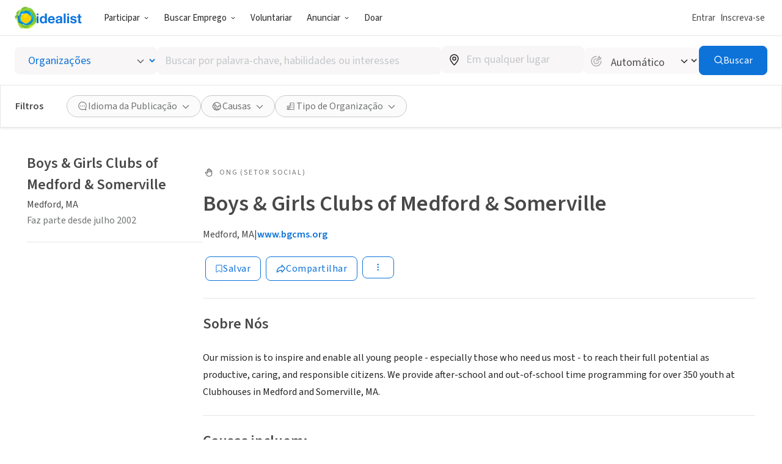

--- FILE ---
content_type: text/javascript
request_url: https://www.idealist.org/assets/e326b6247cff373add3095be19b17e081bd4a91c/js/pt/PageFooter.js
body_size: 5727
content:
window.idealistStrings = window.idealistStrings || {};
window.getTranslatedText = function(locale, text) {
                        const strings = window.idealistStrings || {};
                        return strings[text] || text;
                     };window.idealistStrings["https://www.linkedin.com/company/idealist-espanol-impacto-social"] = "https://www.linkedin.com/company/idealist-espanol-impacto-social";
window.idealistStrings["https://www.instagram.com/idealistas_org/"] = "https://www.instagram.com/idealistas_org/";
window.idealistStrings["https://www.facebook.com/Idealistasorg"] = "https://www.facebook.com/Idealistasorg";
window.idealistStrings["https://twitter.com/idealistas_org"] = "https://twitter.com/idealistas_org";
window.idealistStrings["https://www.tiktok.com/@joinidealist"] = "https://www.tiktok.com/@joinidealist";
window.idealistStrings["https://www.linkedin.com/company/idealist.org"] = "https://www.linkedin.com/company/idealist.org";
window.idealistStrings["https://instagram.com/joinidealist"] = "https://instagram.com/joinidealist";
window.idealistStrings["https://www.facebook.com/Idealist"] = "https://www.facebook.com/Idealist";
window.idealistStrings["https://www.linkedin.com/company/plataformaidealist"] = "https://www.linkedin.com/company/plataformaidealist";
window.idealistStrings["https://www.instagram.com/idealist.br"] = "https://www.instagram.com/idealist.br";
window.idealistStrings["https://www.facebook.com/idealist.pt"] = "https://www.facebook.com/idealist.pt";
window.idealistStrings["https://www.youtube.com/@Idealismo_pt"] = "https://www.youtube.com/@Idealismo_pt";
window.idealistStrings["https://chat.whatsapp.com/JTonbYBt5mAAw8qmQPLJFq"] = "https://chat.whatsapp.com/JTonbYBt5mAAw8qmQPLJFq";
window.idealistStrings["Copyright © %(year)s Idealist.org"] = "Copyright © %(year)s Idealist.org";
window.idealistStrings["This page is currently not available in %(language)s"] = "Essa página está atualmente disponível em %(language)s";
/*! For license information please see PageFooter.js.LICENSE.txt */
"use strict";(self.__LOADABLE_LOADED_CHUNKS__=self.__LOADABLE_LOADED_CHUNKS__||[]).push([[3443],{164(e,t,i){i.d(t,{s:()=>a});var o=i(10456),n=i(41927),a=o.I4.div.withConfig({componentId:"sc-c08ckr-0"})(["display:flex;align-items:center;gap:",";> *:not(:first-child){&::before{content:'';position:absolute;top:50%;transform:translateY(-50%);left:-12px;height:16px;width:1px;background:currentcolor;pointer-events:none;}}"],n.YK[24])},16310(e,t,i){i.d(t,{t:()=>o});var o=[{sectionName:"idealistDays"},{sectionName:"volunteer"},{sectionName:"findAJob"},{sectionName:"postOnIdealist"},{sectionName:"aboutUs"},{sectionName:"contactUs"}]},21761(e,t,i){i.d(t,{v:()=>s});i(81721);var o=i(90529),n=i(91389),a=i(26859),r=i(36763),l=i(27919),s={idealistDays:{title:"Participe",links:[{type:"our-vision",title:"Nossa visão",href:"/pt/days/saiba-mais"},{type:"spread-the-word",title:"Divulgue",href:"/pt/days/convide-um-amigo"},{type:"plan-ahead",title:"Planeje com antecedência",href:"/pt/days/planejar"},{type:"take-a-logo",title:"Use a logo",href:"/pt/simbolo-idealista"},{type:"support-our-work",title:"Apoie nosso trabalho",href:"/pt/doacao"}]},volunteer:null,findAJob:{title:"Buscar Emprego",links:[{type:"jobs",title:"Empregos",href:(0,a.Z)({locale:o.FV.PT})},{type:"internships",title:"Estágios",href:(0,n.s)({locale:o.FV.PT})},{type:"organizations",title:"Organizações",href:(0,r.a)({locale:o.FV.PT})},{type:"career-advice",title:"Blog Carreira de Impacto",href:"/pt/carreira-impacto?pq="}]},postOnIdealist:{title:"Anunciar",links:[{type:"post-a-listing",title:"Vaga ou Evento",href:l.b8.with({})},{type:"create-org",title:"Cadastre sua Organização",href:l.IE.with({})},{type:"create-community-group",title:"Cadastre seu Coletivo",href:l.IE.with({})},{type:"recruitment",title:"Ferramentas para Recrutadores",href:"/pt/accion/recursos-org"}]},aboutUs:{title:"Sobre Nós",links:[{type:"our-story",title:"Nossa História",href:"/pt/sobre/idealist"},{type:"our-team",title:"Nossa Equipe",href:"/pt/sobre/equipe"},{type:"donate",title:"Doações para a Idealist",href:"/pt/doacao"}]},contactUs:{title:"Contactar",links:[{type:"help-center",title:"Central de Atendimento",href:"/pt/ajuda"},{type:"contact-us",title:"Entre em Contato",href:"/pt/sobre/contato"},{type:"terms-of-service",title:"Termos de Serviço (EN)",href:"/en/terms-of-service"},{type:"privacy-policy",title:"Política de Privacidade (EN)",href:"/en/privacy-policy"},{type:"site-map",title:"Mapa do Site",href:"/pt/mapa-do-site"}]},missionStatement:"Trabalhando com outros, em um espírito de generosidade e respeito mútuo, queremos construir um mundo em que todas as pessoas possam viver com liberdade e dignidade."}},29116(e,t,i){i.d(t,{i:()=>r});var o=i(53990),n=i(92249),a=i(21761),r={en:o.u,es:n.n,pt:a.v}},40370(e,t,i){i.d(t,{S:()=>l,v:()=>r});var o=i(10456),n=i(4652),a=i(41927),r=o.I4.div.withConfig({componentId:"sc-1dk5qhw-0"})(["display:flex;align-items:center;gap:",";> *:not(:first-child){&::before{content:'';position:absolute;top:50%;transform:translateY(-50%);left:-12px;height:16px;width:1px;background:currentcolor;pointer-events:none;}}"],a.YK[24]),l=(0,o.I4)(n.d).withConfig({componentId:"sc-1dk5qhw-1"})(["",";position:relative;font-size:16px;font-weight:normal;color:",";"],a.$Y,a.Tj.lightContentGrey)},41239(e,t,i){function o(i18n){return{es:[{href:i18n("https://www.linkedin.com/company/idealist-espanol-impacto-social"),eventName:"Follow Idealist",iconName:"social/linkedin"},{href:i18n("https://www.instagram.com/idealistas_org/"),eventName:"Follow Idealist",iconName:"social/instagram"},{href:i18n("https://www.facebook.com/Idealistasorg"),eventName:"Follow Idealist",iconName:"social/facebook"},{href:i18n("https://twitter.com/idealistas_org"),eventName:"Follow Idealist",iconName:"social/x"}],en:[{href:i18n("https://www.tiktok.com/@joinidealist"),eventName:"Follow Idealist",iconName:"social/tiktok"},{href:i18n("https://www.linkedin.com/company/idealist.org"),eventName:"Follow Idealist",iconName:"social/linkedin"},{href:i18n("https://instagram.com/joinidealist"),eventName:"Follow Idealist",iconName:"social/instagram"},{href:i18n("https://www.facebook.com/Idealist"),eventName:"Follow Idealist",iconName:"social/facebook"}],pt:[{href:i18n("https://www.linkedin.com/company/plataformaidealist"),eventName:"Follow Idealist",iconName:"social/linkedin"},{href:i18n("https://www.instagram.com/idealist.br"),eventName:"Follow Idealist",iconName:"social/instagram"},{href:i18n("https://www.facebook.com/idealist.pt"),eventName:"Follow Idealist",iconName:"social/facebook"},{href:i18n("https://www.youtube.com/@Idealismo_pt"),eventName:"Follow Idealist",iconName:"social/youtube"},{href:i18n("https://chat.whatsapp.com/JTonbYBt5mAAw8qmQPLJFq"),eventName:"Follow Idealist",iconName:"social/whatsapp"}]}}i.d(t,{a:()=>n,b:()=>o});var n={"our-vision":{trackClickedName:"Our vision"},"spread-the-word":{trackClickedName:"Spread the word"},"plan-ahead":{trackClickedName:"Plan ahead"},"take-a-logo":{trackClickedName:"Take a logo"},"support-our-work":{trackClickedName:"Support our work"},volunteer:{trackClickedName:"Volunteer"},"done-in-a-day":{trackClickedName:"Done in a Day Opportunities"},"volunteer-resources":{trackClickedName:"Volunteer Resources"},"idealist-days":{trackClickedName:"Idealist Days"},jobs:{trackClickedName:"Jobs"},internships:{trackClickedName:"Internships"},organizations:{trackClickedName:"Organizations"},"salary-explorer":{trackClickedName:"Salary Explorer"},"career-advice":{trackClickedName:"Career Advice"},"post-a-listing":{trackClickedName:"Post a Listing"},"post-a-job-listing":{trackClickedName:"Post a Job Listing"},"post-a-volunteer-listing":{trackClickedName:"Post a Volunteer Listing"},"create-org":{trackClickedName:"Create Org"},"volunteer-engagement-resources":{trackClickedName:"Volunteer Engagement Resources"},"create-community-group":{trackClickedName:"Create Community Group"},"employer-resources":{trackClickedName:"Employer Resources"},"recruit-graduate-students":{trackClickedName:"Recruit Graduate Students"},recruitment:{trackClickedName:"Recruitment"},"our-story":{trackClickedName:"Our Story"},"our-mission":{trackClickedName:"Our Mission"},"our-team":{trackClickedName:"Our Team"},"data-insights":{trackClickedName:"Data & Insights"},donate:{trackClickedName:"Donate to Idealist"},"help-center":{trackClickedName:"Help Center"},"contact-us":{trackClickedName:"Contact Us"},"terms-of-service":{trackClickedName:"Terms Of Service"},"privacy-policy":{trackClickedName:"Privacy Policy"},"site-map":{trackClickedName:"Site Map"}}},52839(e,t,i){i.d(t,{Bf:()=>u,Ed:()=>f,GJ:()=>s,IK:()=>x,Im:()=>p,N$:()=>g,OX:()=>C,Qm:()=>m,TY:()=>d,YW:()=>y,aN:()=>v,ns:()=>c,oE:()=>w,pt:()=>l,z$:()=>k});var o=i(10456),n=i(94690),a=i(4652),r=i(41927),l=o.I4.footer.withConfig({componentId:"sc-1rio7oy-0"})(["display:flex;flex-direction:column;margin:0 auto;width:","px;max-width:100%;padding-left:","px;padding-right:","px;padding-bottom:20px;",";@media screen and (min-width:","){padding-left:","px;padding-right:","px;}@media print{display:none;}"],r.JX[3],r.wE/2,r.wE/2,function(e){return e.$showDivider&&"padding-top: 70px;"},r.o5.mdUp,r.wE,r.wE),s=(0,o.I4)(n.o).withConfig({componentId:"sc-1rio7oy-1"})(["display:flex;justify-content:center;align-items:center;width:32px;height:32px;border-radius:100%;background:",";transition:",";&:hover,&:focus{background:",";}"],r.Tj.secondarySkyBlue,r.kY,r.Tj.hoverBlue),c=o.I4.div.withConfig({componentId:"sc-1rio7oy-2"})(["display:flex;padding-top:70px;",";@media all and (max-width:","){flex-direction:column;}"],function(e){return e.$showDivider&&"border-top: 1px solid ".concat(r.Tj.selectionGrey,";")},r.o5.lgDown),d=o.I4.div.withConfig({componentId:"sc-1rio7oy-3"})(["display:flex;justify-content:space-between;flex-grow:1;@media all and (min-width:","){margin-right:56px;}@media all and (max-width:","){flex-wrap:wrap;gap:","px;align-self:center;width:","px;.item:nth-child(2n + 1){clear:both;}}"],r.o5.lgUp,r.o5.mdDown,30,290),p=o.I4.section.withConfig({componentId:"sc-1rio7oy-4"})(["display:flex;flex-direction:column;gap:24px;width:",";flex-shrink:0;@media all and (max-width:","){width:","px;gap:",";}"],function(e){return e.$isEsOrPt&&"".concat(130,"px")},r.o5.mdDown,130,r.YK[16]),m=o.I4.h4.withConfig({componentId:"sc-1rio7oy-5"})(["font-weight:normal;color:",";font-size:20px;margin:0;"],r.Tj.mediumContentGrey),u=o.I4.section.withConfig({componentId:"sc-1rio7oy-6"})(["display:flex;flex-direction:column;gap:20px;@media all and (max-width:","){gap:",";}@media all and (width <= 400px){gap:10px;}"],r.o5.mdDown,r.YK[16]),h="\n  font-size: 16px;\n  color: ".concat(r.Tj.lightContentGrey,";\n\n  &:not(:hover) {\n    text-decoration: none;\n  }\n"),f=(0,o.I4)(a.d).withConfig({componentId:"sc-1rio7oy-7"})(["",""],h),g=o.I4.a.withConfig({componentId:"sc-1rio7oy-8"})(["",""],h),y=o.I4.section.withConfig({componentId:"sc-1rio7oy-9"})(["display:flex;flex-direction:column;flex-basis:25%;@media all and (max-width:","){align-items:center;margin-top:30px;padding-left:","px;padding-right:","px;padding-top:30px;border-top:1px solid ",";}"],r.o5.lgDown,r.wE,r.wE,r.Tj.selectionGrey),v=(0,o.I4)(a.d).withConfig({componentId:"sc-1rio7oy-10"})(["margin-bottom:24px;@media all and (max-width:","){display:none;}"],r.o5.lgDown),w=o.I4.p.withConfig({componentId:"sc-1rio7oy-11"})(["font-size:16px;line-height:28.5px;margin:0;color:",";@media all and (max-width:","){text-align:center;width:100%;}"],r.Tj.lightContentGrey,r.o5.lgDown),k=o.I4.div.withConfig({componentId:"sc-1rio7oy-12"})(["display:flex;align-items:center;gap:16px;@media all and (max-width:","){margin-top:40px;}@media all and (min-width:","){margin-top:40px;}"],r.o5.lgDown,r.o5.lgUp),x=o.I4.div.withConfig({componentId:"sc-1rio7oy-13"})(["display:flex;margin-top:40px;@media all and (max-width:","){flex-direction:column;align-items:center;gap:40px;}@media all and (min-width:","){align-items:center;justify-content:space-between;}"],r.o5.mdDown,r.o5.mdUp),C=o.I4.div.withConfig({componentId:"sc-1rio7oy-14"})(["font-size:16px;color:",";@media all and (min-width:","){flex-basis:25%;}"],r.Tj.lightContentGrey,r.o5.lgUp)},53990(e,t,i){i.d(t,{u:()=>c});var o=i(90529),n=i(91389),a=i(26859),r=i(36763),l=i(19919),s=i(22544),c={idealistDays:null,volunteer:{title:"Volunteer",links:[{type:"volunteer",title:"Volunteer Opportunities",href:(0,l.u)({locale:o.FV.EN,embedSearchWidgetId:null})},{type:"done-in-a-day",title:"Done in a Day Opportunities",href:(0,l.u)({locale:o.FV.EN,filtersByName:{canBeDoneInADay:!0},embedSearchWidgetId:null})},{type:"organizations",title:"Organizations",href:(0,r.a)({locale:o.FV.EN})},{type:"volunteer-resources",title:"Volunteer Resources",href:"/en/volunteering-resources?pq="},{type:"idealist-days",title:"Idealist Days",href:"/en/days/get-involved"}]},findAJob:{title:"Find a Job",links:[{type:"jobs",title:"Jobs",href:(0,a.Z)({locale:o.FV.EN})},{type:"internships",title:"Internships",href:(0,n.s)({locale:o.FV.EN})},{type:"organizations",title:"Organizations",href:(0,r.a)({locale:o.FV.EN})},{type:"salary-explorer",title:"Salary Explorer",href:"/nonprofit-salary-explorer"},{type:"career-advice",title:"Career Advice",href:"/en/careers"}]},postOnIdealist:{title:"Post on Idealist",links:[{type:"post-a-job-listing",title:"Post a Job Listing",href:"/organization"},{type:"post-a-volunteer-listing",title:"Post a Volunteer Opportunity",href:"/en/orgs/post-free-volunteer-listings"},{type:"create-org",title:"Add your Organization",href:s.G.en},{type:"volunteer-engagement-resources",title:"Volunteer Engagement Resources",href:"/en/orgs/volunteer-engagement-resources"},{type:"recruit-graduate-students",title:"Recruit Graduate Students",href:"/grad-schools/exhibit"}]},aboutUs:{title:"About Us",links:[{type:"our-story",title:"Our Story",href:"/en/about"},{type:"our-team",title:"Our Team",href:"/en/about/our-team"},{type:"data-insights",title:"Data & Insights",href:"/en/insights"},{type:"help-center",title:"Help Desk",href:"/en/help"},{type:"donate",title:"Donate to Idealist",href:"https://giving.classy.org/campaign/673245/donate"}]},contactUs:null,missionStatement:"Connecting more than 200,000 organizations with millions of people looking for social-impact jobs and volunteer opportunities."}},57557(e,t,i){i.d(t,{X:()=>l});i(88803),i(77332);var o=i(40370),n=i(81001),a=i(35656),r=[{title:"Terms",href:"/en/terms-of-service",trackClickedName:"Terms Of Service"},{type:"privacy-policy",title:"Privacy Policy",href:"/en/privacy-policy",trackClickedName:"Privacy Policy"},{title:"Site Map",href:"/en/sitemap",trackClickedName:"Site Map"}];function l(){return(0,a.jsx)(o.v,{children:r.map(function(e){return(0,a.jsx)(o.S,{to:e.href,onClick:function(){(0,n.T)(e.trackClickedName,{context:"Footer"})},children:e.title},e.title)})})}},62448(e,t,i){i.r(t),i.d(t,{PageFooter:()=>v});i(60963),i(88803),i(81721),i(77332),i(11663),i(16399),i(91273),i(77621);var o=i(22858),n=i(59091),a=i(57557),r=i(35593),l=i(90529),s=i(29116),c=i(27919),d=i(14830),p=i(81001),m=i(88271),u=i(52839),h=i(80735),f=i(41239),g=i(16310),y=i(35656);function v(e){var t=e.urlByLocale,i=e.showDivider,v=(0,r.s)(),i18n=v.i18n,w=v.locale,k=s.i[w];return(0,y.jsxs)(u.pt,{"data-qa-id":"footer",$showDivider:i,children:[(0,y.jsxs)(u.ns,{$showDivider:i,children:[(0,y.jsx)(u.TY,{children:g.t.map(function(e){var t=e.sectionName,i=k[t];if(!i)return null;else return(0,y.jsxs)(u.Im,{$isEsOrPt:w===l.FV.ES||w===l.FV.PT,children:[(0,y.jsx)(u.Qm,{children:i.title}),(0,y.jsx)(u.Bf,{children:i.links.map(function(e){if(!f.a[e.type])return null;var t=f.a[e.type].trackClickedName;if(e.href.startsWith("https://"))return(0,y.jsx)(u.N$,{href:e.href,onClick:function(){(0,p.T)(t,{context:"Footer"})},target:"_blank",children:e.title},e.title);else return(0,y.jsx)(u.Ed,{to:e.href,onClick:function(){(0,p.T)(t,{context:"Footer"})},children:e.title},e.title)})})]},t)}).filter(Boolean)}),(0,y.jsxs)(u.YW,{$showDivider:i,children:[(0,y.jsx)(u.aN,{to:c.xn.with({lang:w}),onClick:function(){return(0,p.T)("Footer Logo")},children:(0,y.jsx)(n.J,{withText:!0,height:56})}),(0,y.jsx)(u.oE,{children:k.missionStatement}),(0,y.jsx)(u.z$,{children:(0,f.b)(i18n)[w].map(function(e){var t=e.href,i=e.eventName,n=e.iconName;return(0,y.jsx)(u.GJ,{type:"link",nativeAnchorTag:!0,href:t,onClick:function(e){return(0,d.S)(e,i)},"aria-label":i,children:(0,y.jsx)(o.I,{name:n,size:20,colorName:"white"})},n)})})]})]}),(0,y.jsxs)(u.IK,{children:[(0,y.jsx)(m.M,{urlByLocale:t}),w===l.FV.EN&&(0,y.jsx)(a.X,{}),(0,y.jsx)(u.OX,{children:i18n("Copyright © %(year)s Idealist.org",{year:(new Date).getFullYear()})})]}),w===l.FV.EN&&(0,y.jsx)(h.S,{})]})}},76339(e,t,i){i.d(t,{Q:()=>d,n:()=>p});i(14255),i(8370);var o,n=i(10456),a=i(88397),r=i(41927);var l,s,c=(0,n.AH)(o||(l=["\n  display: inline-flex;\n  position: relative;\n  font-size: 16px;\n  font-weight: normal;\n  color: ",";\n"],s||(s=l.slice(0)),o=Object.freeze(Object.defineProperties(l,{raw:{value:Object.freeze(s)}}))),r.Tj.lightContentGrey),d=(0,n.I4)(a.I).withConfig({componentId:"sc-ethr5-0"})(["",";"],c),p=n.I4.div.withConfig({componentId:"sc-ethr5-1"})(["opacity:0.5;cursor:auto;",";"],c)},76549(e,t,i){i.d(t,{I:()=>o});var o=[{title:"Volunteer in Seattle",href:"/en/volunteer-in-seattle-wa"},{title:"Volunteer in San Jose",href:"/en/volunteer-in-san-jose"},{title:"Volunteer in Boston",href:"/en/volunteer-in-boston"},{title:"Volunteer in San Francisco",href:"/en/volunteer-in-san-francisco"},{title:"Volunteer in Denver",href:"/en/volunteer-in-denver-co"},{title:"Volunteer in Austin",href:"/en/volunteer-in-austin-tx"},{title:"Volunteer in Virginia Beach",href:"/en/volunteer-in-virginia-beach-virginia"},{title:"Volunteer in Chicago",href:"/en/volunteer-in-chicago"},{title:"Volunteer in Madison",href:"/en/volunteer-in-madison-wisconsin"},{title:"Volunteer in Miami",href:"/en/volunteer-in-miami"},{title:"Volunteer in Nashville",href:"/en/volunteer-in-nashville-tn"},{title:"Volunteer in Long Beach",href:"/en/volunteer-in-long-beach-ca"},{title:"Volunteer in Minneapolis",href:"/en/volunteer-in-minneapolis-mn"},{title:"Volunteer in New Orleans",href:"/en/volunteer-in-new-orleans-la"},{title:"Volunteer in New York City",href:"/en/volunteer-in-new-york-city"},{title:"Volunteer in Phoenix",href:"/en/volunteer-in-phoenix-az"},{title:"Volunteer in Washington DC",href:"/en/volunteer-in-washington-dc"},{title:"Volunteer in San Diego",href:"/en/volunteer-in-san-diego-ca"}]},80735(e,t,i){i.d(t,{S:()=>l});i(88803),i(77332),i(16399),i(77621);var o=i(85780),n=i(76549),a=i(81001),r=i(35656);function l(){return(0,r.jsxs)(o.Wb,{children:[(0,r.jsx)(o.u7,{children:"Local Volunteer Opportunities"}),(0,r.jsx)(o.ML,{children:n.I.map(function(e){return(0,r.jsx)(o.b4,{to:e.href,onClick:function(){(0,a.T)("Local Volunteer Opp",{url:e.href,context:"Footer"})},children:e.title},e.title)})})]})}},85780(e,t,i){i.d(t,{ML:()=>s,Wb:()=>r,b4:()=>c,u7:()=>l});var o=i(10456),n=i(4652),a=i(41927),r=o.I4.div.withConfig({componentId:"sc-bbljk3-0"})(["margin-top:",";padding-bottom:",";"],a.YK[60],a.YK[12]),l=o.I4.h4.withConfig({componentId:"sc-bbljk3-1"})(["font-weight:normal;color:",";font-size:18px;margin-top:0;margin-bottom:",";"],a.Tj.mediumContentGrey,a.YK[24]),s=o.I4.div.withConfig({componentId:"sc-bbljk3-2"})(["display:flex;align-items:center;row-gap:",";column-gap:",";flex-wrap:wrap;overflow:hidden;> *:not(:first-child){&::before{content:'';position:absolute;top:50%;transform:translateY(-50%);left:-12px;height:16px;width:1px;background:currentcolor;pointer-events:none;}}"],a.YK[12],a.YK[24]),c=(0,o.I4)(n.d).withConfig({componentId:"sc-bbljk3-3"})(["",";flex-shrink:0;position:relative;font-size:16px;font-weight:normal;color:",";&:not(:hover){opacity:0.5;}"],a.$Y,a.Tj.lightContentGrey)},87348(e,t,i){i.d(t,{h:()=>c});var o=i(57140),n=i(35593),a=i(16948),r=i(46009),l=i(76339),s=i(35656);function c(e){var t=e.linkLocale,i=e.localeUrl,c=(0,n.s)(),i18n=c.i18n,d=c.locale,p=(0,o.useCallback)(function(){return(0,r.n0)("_LOCALE_",t,1825)},[t]),m=(0,o.useMemo)(function(){if(!i)return i18n("This page is currently not available in %(language)s",{language:a.kf[t]});else return""},[i18n,i,t]);if(t!==d&&i)return(0,s.jsx)(l.Q,{href:i||"",qaId:"locale-link-".concat(t),onClick:p,children:a.kf[t]});else return(0,s.jsx)(l.n,{"data-qa-id":"disabled-locale-link-".concat(t),title:m,children:a.kf[t]})}},88271(e,t,i){i.d(t,{M:()=>l});i(88803),i(77332),i(16399),i(77621);var o=i(90529),n=i(87348),a=i(164),r=i(35656);function l(e){var t=e.urlByLocale;return(0,r.jsx)(a.s,{children:o.pm.map(function(e){return(0,r.jsx)(n.h,{linkLocale:e,localeUrl:null==t?void 0:t[e]},e)})})}},92249(e,t,i){i.d(t,{n:()=>s});i(81721);var o=i(90529),n=i(91389),a=i(26859),r=i(36763),l=i(27919),s={idealistDays:{title:"Participa",links:[{type:"our-vision",title:"Nuestra visión",href:"/es/dias/saber-mas"},{type:"spread-the-word",title:"Pasa la voz",href:"/es/dias/pasa-la-voz"},{type:"plan-ahead",title:"Planifica tu participación",href:"/es/days/planea-proximo-dia-idealist"},{type:"take-a-logo",title:"Usa el logo",href:"/es/dias/logos"},{type:"support-our-work",title:"Apoya nuestro trabajo",href:"/es/dona"}]},volunteer:null,findAJob:{title:"Encuentra empleo",links:[{type:"jobs",title:"Empleos",href:(0,a.Z)({locale:o.FV.ES})},{type:"internships",title:"Pasantías",href:(0,n.s)({locale:o.FV.ES})},{type:"organizations",title:"Organizaciones",href:(0,r.a)({locale:o.FV.ES})},{type:"career-advice",title:"Desarrollo de carrera",href:"/es/accion?categories=empleocambiamundo&pq="}]},postOnIdealist:{title:"Publica",links:[{type:"post-a-listing",title:"Publica una Oportunidad",href:l.b8.with({})},{type:"create-org",title:"Suma tu Organización",href:l.IE.with({})},{type:"create-community-group",title:"Suma tu Colectivo Ciudadano",href:l.IE.with({})},{type:"employer-resources",title:"Herramientas para Reclutadores",href:"/es/orgs/encuentra-talento"},{type:"help-center",title:"Centro de Ayuda",href:"/es/ayuda"}]},aboutUs:{title:"Acerca de",links:[{type:"our-story",title:"Nuestra Historia",href:"/es/about"},{type:"our-team",title:"Nuestro Equipo",href:"/es/acerca-de/nuestro-equipo"},{type:"donate",title:"Donar a Idealist",href:"/es/dona"}]},contactUs:{title:"Contactar",links:[{type:"help-center",title:"Ayuda",href:"/es/ayuda"},{type:"contact-us",title:"Contactar a Idealist",href:"/es/about/contactanos"},{type:"terms-of-service",title:"Términos de Servicio",href:"/en/terms-of-service"},{type:"privacy-policy",title:"Política de Privacidad",href:"/en/privacy-policy"},{type:"site-map",title:"Mapa del Sitio",href:"/es/mapasitio"}]},missionStatement:"Trabajando con otros, con un espíritu de generosidad y respeto mutuo, queremos ayudar a construir un mundo en el que todas las personas puedan vivir libre y dignamente."}}}]);
//# sourceMappingURL=PageFooter.js.map